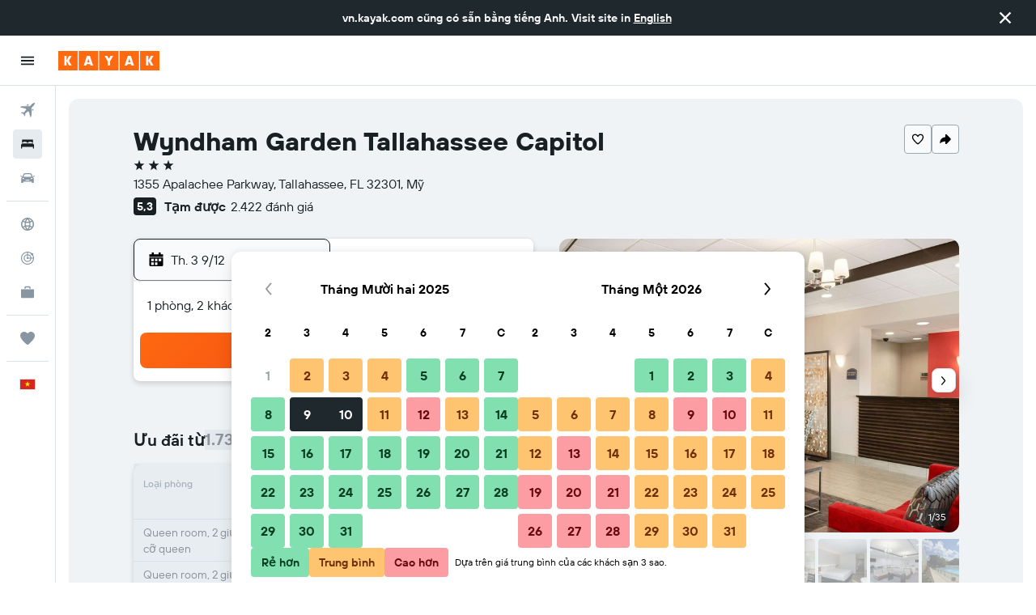

--- FILE ---
content_type: image/svg+xml
request_url: https://www.vn.kayak.com/res/images/@r9/kameleon-icons/fill/navigation/chevron-down.svg?v=5532e7a4f5e416631f610eeed34d2c75342e97cc&cluster=4
body_size: -189
content:
<svg xmlns="http://www.w3.org/2000/svg" viewBox="0 0 200 200" fill="currentColor"><path d="M100 132.5c-3.873 0 .136 2.376-64.801-51.738l9.603-11.523L100 115.237l55.199-45.999l9.603 11.523C99.806 134.924 103.855 132.5 100 132.5z"/></svg>